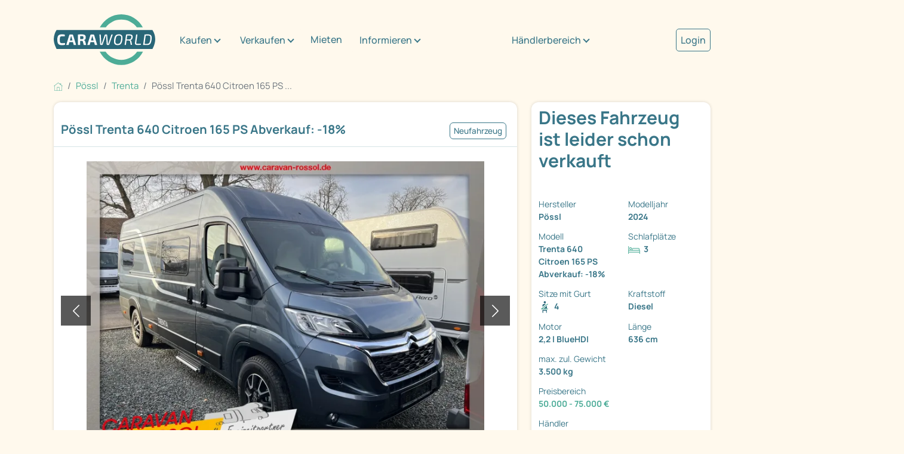

--- FILE ---
content_type: text/html; charset=utf-8
request_url: https://www.caraworld.de/campervans/poessl/d-line/18092966/poessl-d-line-roadcruiser-fahrzeug.html
body_size: 14050
content:
<!DOCTYPE html PUBLIC "XSLT-compat">
<html xmlns:xi="http://www.w3.org/2001/XInclude" xmlns:php="http://php.net/xsl" lang="de">
<!-- n: 13866409 a: 18092966 b: 13975594 g: Lr c: cw_2021_fahrzeug--><head>
<meta http-equiv="Content-Type" content="text/html; charset=utf-8">
<meta charset="utf-8">
<title>Pössl Trenta 640 Citroen 165 PS Abverkauf: -18% als Campervan in Naumburg bei caraworld.de von Caravan Rossol GmbH für 58.900 € zu verkaufen</title>
<meta content="Pössl Trenta 640 Citroen 165 PS Abverkauf: -18% als Campervan in Naumburg bei caraworld.de von Caravan Rossol GmbH für 58.900 € zu verkaufen" property="og:title">
<meta content="Pössl Trenta 640 Citroen 165 PS Abverkauf: -18% als Campervan in Naumburg bei caraworld.de von Caravan Rossol GmbH für 58.900 € zu verkaufen" property="twitter:title">
<meta content="width=device-width, initial-scale=1" name="viewport">
<meta name="description" content="Trenta 640 Wohnmobile von Pössl günstig kaufen auf caraworld.de – der Marktplatz für Pössl Wohnmobile">
<meta name="keywords" content="Pössl Trenta 640 Citroen 165 PS ..., Trenta">
<meta name="google-site-verification" content="VHUA44bczSFAEzXSOCMuWZDUjT9TnaTKmmyW_8HeCWs">
<meta name="google-site-verification" content="zYqPHFj_RFka63ZO4L56nmtAhu_c4qtXX35GpGu51Kg">
<meta name="seobility" content="bb81ee3f6d1348e463020b40f52390d8">
<link rel="shortcut icon" type="image/vnd.microsoft.icon" href="https://cdn.caraworld.com/app/i/cw2021/favicon-32x32.DE1.ico">
<link rel="icon" type="image/ico" href="https://cdn.caraworld.com/app/i/cw2021/favicon-32x32.DE1.ico">
<meta name="robots" content="noindex,follow">
<meta property="og:site_name" content="caraworld">
<meta property="og:title" content="Pössl Trenta 640 Citroen 165 PS Abverkauf: -18% als Campervan in Naumburg bei caraworld.de von Caravan Rossol GmbH für 58.900 € zu verkaufen">
<meta property="og:type" content="website">
<meta property="og:description" content="Eisengrau metallic
ALL-IN-Paket Citroen (Verstärkte Lichtmaschine 220 Ah, DAB
Antenne im Außenspiegel, USB Ladeanschluss,
Geschwindigkeitsregler/begrenzer, Klimaanlage manuell, 2.
Funkschlüssel, ...">
<meta property="og:image" content="https://www.caraworld.de/images/jit/23382865/3/728/img_5227-39732461.webp"><link rel="stylesheet" type="text/css" href="https://cdn.caraworld.com/app/ea/css/cw2021.min.css?1765897183" media="screen, projection" />
<!--s: rawbox-->
<!--u: https://online.mps-gba.de/praeludium/caraworld.html t:praeludium--><script type="text/javascript">GPT_force=true;</script>

    <link rel="dns-prefetch" href="//online.mps-gba.de" />
    <link rel="dns-prefetch" href="//script.ioam.de" />
    <link rel="dns-prefetch" href="//cdns.symplr.de" />
    <link rel="dns-prefetch" href="//cockpit.symplr.de" />
    <link rel="dns-prefetch" href="//fast.nexx360.io" />
    <link rel="dns-prefetch" href="//www.googletagservices.com" />
    <link rel="dns-prefetch" href="//www.google-analytics.com" />
    <link rel="dns-prefetch" href="//hb.adscale.de" />
    <link rel="dns-prefetch" href="//ih.adscale.de" />
    <link rel="dns-prefetch" href="//securepubads.g.doubleclick.net" />
    <link rel="dns-prefetch" href="//pubads.g.doubleclick.net" />
    <link rel="dns-prefetch" href="//googleads.g.doubleclick.net" />
    <link rel="dns-prefetch" href="//pagead2.googlesyndication.com" /> 

    
        <script src="https://online.mps-gba.de/praeludium_src/mso/symplr_prefix.js"></script>
    
    
        <script src="https://online.mps-gba.de/praeludium_src/mso/noCMPaufCW.min.js"></script>
    

    <script src="//online.mps-gba.de/praeludium/caraworld.js?v=2"></script>

    
    

<script type="text/javascript">
function checkWallpaper(){
  if (typeof adtype != 'undefined') {
    if (adtype == 'wallpaper') {
       $('#topAdvertising').attr('style','text-align:right');
    }
    if (adtype == 'expwallpaper') {
       $('#topAdvertising').attr('style','text-align:right;width:1180px;');
       $('#rightAdvertising').attr('style','margin-top:-10px;');
    }

  }
  if (typeof bgcolor != 'undefined') {
    $('body').attr('style','background-color:' + bgcolor);
  }
  if (typeof bgimage != 'undefined' && bgimage != null) {
    // $('body').attr('style','background-url:' + bgimage);
  }
  if (typeof adclick != 'undefined' && adclick != null) {
        var n = 0;
        $("body").mouseover(function () {
            $(this).css("cursor", "pointer");
        });
        $("body > child").mouseover(function () {
           $(this).css("cursor", "default");
        });

    $('body').bind('click', function(e){
       n++;
       if (n == 1 && $(e.target).is('body')){
         window.open(adclick); 
       } else {
         n = 0;
       }
       
       // if (n == 1 && ($(this).parent().is("html") || $(this).is("html"))) {
       //   window.open(adclick);
       // } else {
       //   if ($(this).is("html")) {
       //     n = 0;
       //   }
       // }
     });
  }

}

var sdm_oldonload = window.onload;
if (typeof window.onload != 'function') {
  window.onload = checkWallpaper;
} else {
  window.onload = function () {
  if (sdm_oldonload) {
    sdm_oldonload();
  }
  checkWallpaper();
 }
}
</script>
<!--e: rawbox-->
<!-- SZM VERSION="2.0" -->
<link rel='preload' href='//data-f10a591664.caraworld.de/iomm/latest/manager/base/es6/bundle.js' as='script' id='IOMmBundle' crossorigin>
<link rel='preload' href='//data-f10a591664.caraworld.de/iomm/latest/bootstrap/loader.js' as='script' crossorigin>
<script type='text/javascript' src="//data-f10a591664.caraworld.de/iomm/latest/bootstrap/loader.js" data-cmp-ab="2" crossorigin></script>
<!--/SZM -->
<!-- Start newCMP -->
  <script type="text/javascript" data-cmp-ab="1" src="https://cdn.consentmanager.net/delivery/autoblocking/4cc302115212e.js" data-cmp-host="d.delivery.consentmanager.net" data-cmp-cdn="cdn.consentmanager.net" data-cmp-codesrc="0"></script>
<!-- End newCMP -->
            <!-- Google Tag Manager -->
  <script>(function(w,d,s,l,i){w[l]=w[l]||[];w[l].push({'gtm.start': new Date().getTime(),event:'gtm.js'});var f=d.getElementsByTagName(s)[0], j=d.createElement(s),dl=l!='dataLayer'?'&l='+l:'';j.async=true;j.src='//www.googletagmanager.com/gtm.js?id='+i+dl;f.parentNode.insertBefore(j,f);})(window,document,'script','dataLayer','GTM-P337MNP');
window.dataLayer = window.dataLayer || [];</script>
<!-- End Google Tag Manager --></head>
<body>
<!-- start body tag -->
<script type='text/javascript'>
  IOMm('configure', { st: 'promobil', dn: 'data-f10a591664.caraworld.de', mh:5 });
  IOMm('pageview', { cp: 'caraworld-markt' });
</script><!-- Google Tag Manager -->
<noscript><iframe src="//www.googletagmanager.com/ns.html?id=GTM-P337MNP" height="0" width="0" style="display:none;visibility:hidden"></iframe></noscript>
<!-- End Google Tag Manager -->
<!-- end body tag -->
<div class="cd-max-content-width position-relative cd-wrapper-more-space-bottom-detailansicht-button" role="main" aria-label="Inhaltsbereich">
<div class="container-fluid cd-max-content-width px-0"><div class="row align-items-center">
<div class="col-xl-8"><div class="cd-wrapper-navitext"><nav class="navbar navbar-expand-xl navbar-light"><a class="navbar-brand" href="/" title="Caraworld"><img src="https://cdn.caraworld.com/app/i/cw2021/caraworld-brand.DE1.svg" alt="Caraworld Logo" width="170" height="85"></a><button class="navbar-toggler" type="button" data-bs-toggle="collapse" data-bs-target="#navbarNav" aria-controls="navbarNav" aria-expanded="false" aria-label="Toggle navigation"><span class="navbar-toggler-icon"></span></button><div class="collapse navbar-collapse" id="navbarNav"><ul class="navbar-nav">
<li class="cd-navitext-dropdown-1 cd-wrapper-navibutton-1 es-show dropdown">
<a class="btn btn-secondary dropdown-toggle" href="#" role="button" id="v69711e96b3a5cidm6" data-bs-toggle="dropdown" aria-expanded="false">Kaufen</a><ul class="dropdown-menu cd-shatten" aria-labelledby="v69711e96b3a5cidm6">
<li><a class="dropdown-item" href="/wohnmobile">Wohnmobil kaufen</a></li>
<li><a class="dropdown-item" href="/wohnwagen">Wohnwagen kaufen</a></li>
<li><a class="dropdown-item" href="/haendler">Händlersuche</a></li>
</ul>
</li>
<li class="cd-navitext-dropdown-1 cd-wrapper-navibutton-1 es-show dropdown">
<a class="btn btn-secondary dropdown-toggle" href="#" role="button" id="v69711e96b3a5cidm18" data-bs-toggle="dropdown" aria-expanded="false">Verkaufen</a><ul class="dropdown-menu cd-shatten" aria-labelledby="v69711e96b3a5cidm18">
<li><a class="dropdown-item" href="/verkaufen/privat/wohnmobil">Wohnmobil privat verkaufen</a></li>
<li><a class="dropdown-item" href="/verkaufen/privat/wohnwagen">Wohnwagen privat verkaufen</a></li>
<li><a class="dropdown-item" href="/verkaufen/haendler">Als Händler verkaufen</a></li>
</ul>
</li>
<li class="nav-item"><a class="nav-link" href="/mieten">Mieten</a></li>
<li class="cd-navitext-dropdown-1 cd-wrapper-navibutton-1 es-show dropdown">
<a class="btn btn-secondary dropdown-toggle" href="#" role="button" id="v69711e96b3a5cidm33" data-bs-toggle="dropdown" aria-expanded="false">Informieren</a><ul class="dropdown-menu cd-shatten" aria-labelledby="v69711e96b3a5cidm33">
<li><a class="dropdown-item" href="/informieren/wohnwagen-wohnmobil">Wohnwagen/Wohnmobil</a></li>
<li>
<a class="dropdown-item dropdown-toggle" href="#" role="button">Aufbauarten</a><ul class="dropdown-menu dropdown-submenu cd-shatten">
<li><a class="dropdown-item" href="/aufbauart/uebersicht">Übersicht</a></li>
<li><a class="dropdown-item" href="/aufbauart/alkoven">Alkoven</a></li>
<li><a class="dropdown-item" href="/aufbauart/teilintegriert">Teilintegrierte</a></li>
<li><a class="dropdown-item" href="/aufbauart/integriert">Integrierte</a></li>
</ul>
</li>
<li>
<a class="dropdown-item dropdown-toggle" href="#" role="button">Hersteller</a><ul class="dropdown-menu dropdown-submenu cd-shatten">
<li><a class="dropdown-item" href="/informieren/hersteller/uebersicht">Übersicht</a></li>
<li><a class="dropdown-item" href="/informieren/hersteller/buerstner">Bürstner</a></li>
<li><a class="dropdown-item" href="/informieren/hersteller/niesmann&amp;bischoff">Niesmann&amp;Bischoff</a></li>
<li><a class="dropdown-item" href="/informieren/hersteller/LMC">LMC</a></li>
<li><a class="dropdown-item" href="/informieren/hersteller/carado">Carado</a></li>
<li><a class="dropdown-item" href="/informieren/hersteller/carthago">Carthago</a></li>
<li><a class="dropdown-item" href="/informieren/hersteller/dethleffs">Dethleffs</a></li>
<li><a class="dropdown-item" href="/informieren/hersteller/euramobil">Eura Mobil</a></li>
<li><a class="dropdown-item" href="/informieren/hersteller/fendt">Fendt</a></li>
<li><a class="dropdown-item" href="/informieren/hersteller/hobby">Hobby</a></li>
<li><a class="dropdown-item" href="/informieren/hersteller/hymer">Hymer</a></li>
<li><a class="dropdown-item" href="/informieren/hersteller/knaus">Knaus</a></li>
<li><a class="dropdown-item" href="/informieren/hersteller/sunlight">Sunlight</a></li>
<li><a class="dropdown-item" href="/informieren/hersteller/weinsberg">Weinsberg</a></li>
</ul>
</li>
<li><a class="dropdown-item" href="/informieren/360-grad-virtuelle-touren">360°/virtuelle Touren</a></li>
<li><a class="dropdown-item" href="/informieren/stadt-land-camping">Stadt, Land &amp; Camping</a></li>
<li><a class="dropdown-item" href="/informieren/versichern">Versichern</a></li>
<li><a class="dropdown-item" href="/informieren/finanzieren">Finanzieren</a></li>
</ul>
</li>
<li class="cd-navitext-dropdown-1 cd-wrapper-navibutton-1 dropdown">
<a class="btn btn-secondary dropdown-toggle" href="#" role="button" id="v69711e96b3a5cidm111" data-bs-toggle="dropdown" aria-expanded="false">Händlerbereich</a><ul class="dropdown-menu" aria-labelledby="v69711e96b3a5cidm111">
<li><a class="dropdown-item" href="https://login.primeo360.com" target="_blank">Händler Login</a></li>
<li><a class="dropdown-item" href="https://www.primeo360.de/" target="_blank">Händlerinfo</a></li>
</ul>
</li>
<li class="cd-navitext-dropdown-2 dropdown"><a style="font-size: 1.067em;  color: #397688; font-weight: 500;" href="/mein-caraworld/login">Login</a></li>
</ul></div></nav></div></div>
<div class="col-xl-2 d-none d-xl-block"><div class="cd-wrapper-navibutton-1"><div class="dropdown">
<a class="btn btn-secondary dropdown-toggle" href="#" role="button" id="v69711e96b3a5cidm111" data-bs-toggle="dropdown" aria-expanded="false">Händlerbereich</a><ul class="dropdown-menu cd-schatten" aria-labelledby="v69711e96b3a5cidm111">
<li><a class="dropdown-item" href="https://login.primeo360.com" target="_blank">Händler Login</a></li>
<li><a class="dropdown-item" href="https://www.primeo360.de/" target="_blank">Händlerinfo</a></li>
</ul>
</div></div></div>
<div class="col-xl-2 d-none d-xl-block"><div class="cd-wrapper-navibutton-2"><a style="font-size: 1.067em;  color: #397688;  font-weight: 500; border: 1px solid #397688; padding: 7px; border-radius: 5px;" href="/mein-caraworld/login">Login</a></div></div>
</div></div>
<div class="cd-max-content-width"><nav aria-label="breadcrumb Navigation"><ol class="breadcrumb" itemscope="itemscope" itemtype="https://schema.org/BreadcrumbList">
<li class="breadcrumb-item" itemprop="itemListElement" itemscope="itemscope=" itemtype="https://schema.org/ListItem">
<a href="/" itemscope="itemscope" itemtype="https://schema.org/WebPage" itemprop="item" itemid="https://www.caraworld.de"><img src="https://cdn.caraworld.com/app/i/cw2021/home.svg" width="15" height="15" alt="Symbol Startseite"></a><meta itemprop="position" content="1">
<meta itemprop="name" content="Startseite">
</li>
<li class="breadcrumb-item" itemprop="itemListElement" itemscope="itemscope" itemtype="https://schema.org/ListItem">
<a href="/wohnmobile/poessl" itemscope="itemscope" itemtype="https://schema.org/WebPage" itemprop="item" itemid="https://www.caraworld.de/wohnmobile/poessl"><span itemprop="name">Pössl</span></a><meta itemprop="position" content="2">
</li>
<li class="breadcrumb-item" itemprop="itemListElement" itemscope="itemscope" itemtype="https://schema.org/ListItem">
<a href="/wohnmobile/poessl/trenta" itemscope="itemscope" itemtype="https://schema.org/WebPage" itemprop="item" itemid="https://www.caraworld.de/wohnmobile/poessl/trenta"><span itemprop="name">Trenta</span></a><meta itemprop="position" content="3">
</li>
<li class="breadcrumb-item active" itemprop="itemListElement" itemscope="itemscope" itemtype="https://schema.org/ListItem" aria-current="page">
<span itemprop="name">Pössl Trenta 640 Citroen 165 PS ...</span><meta itemprop="position" content="4">
</li>
</ol></nav></div>
<div class="cd-max-content-width"><div class="container-fluid px-0"><div class="row">
<div class="col-lg-9 cd-responsive-to-fix-width-sidebar order-lg-1 order-2">
<!--s: vehicle-detail-->
<div itemscope="itemscope" itemtype="https://schema.org/Car">
<!--s: pic-pane-->
<div class="cd-outerspace-bottom-areal cd-background-bright cd-border-radius cd-schatten" aria-label="Abschnitt Bilder">
<div class="container-fluid cd-outerspace-bottom-standard cd-border-bottom">
<div class="row"><div class="col-12 p-2"><a href="javascript:%7B%7D" data-command="clickLocationLstorage" data-param='{"cache_key":"fzglist_url","anchor":"cw-18092966"}' class=" ajaxify">&#171; zurück zur Fahrzeugliste</a></div></div>
<div class="row align-items-center cd-individual-groesse">
<div class="col-md-8 px-0"><div class="cd-wrapper-detailansicht-headerpics-titel cd-innerspace-small cd-innerspace-title cd-outerspace-title">
<h1 itemprop="name">Pössl Trenta 640 Citroen 165 PS Abverkauf: -18%</h1>
<!--Nebelscheinwerfer, Lederlenkrad, Alufelgen, Heckgarage, Klimaanlage , Tagfahrlicht, Markise, Tempomat, Klimaautomatik, TV, Rahmenfenster, ESP, Gasumschaltanlage automatisch, Isofix, Lichtsensor-->
</div></div>
<div class="col-md-4 px-0"><div class="cd-wrapper-detailansicht-headerpics-mini-buttons cd-innerspace-small"><div class="cd-mini-button-neutral">Neufahrzeug</div></div></div>
</div>
</div>
<!--s: actionlinks-->
<!--e: actionlinks-->
<!--s: badges-->
<!--e: badges-->
<!--s: slider-->
<div class="container-fluid cd-outerspace-bottom-standard"><div class="row"><div class="col-12"><div class="cd-wrapper-detailansicht-image">
<div class="cd-image-navi"><div class="cd-image-navi-zaehler" id="cw69711e96bb529">1/22</div></div>
<div class="carousel slide ajaxify" data-bs-ride="carousel" data-command="cwCarousel" data-param='{"cnt_id":"cw69711e96bb529","cnt":22}' id="cw69711e96b464a" role="group" aria-roledescription="carousel" aria-label="Bilderslider">
<div class="carousel-inner">
<div class="carousel-item active"><a href="/wohnmobile/poessl/trenta/18092966/poessl-trenta-640-citroen-165-ps-abverkauf-18.bilder.html"><img src="/images/jit/23382865/3/728/img_5227-39732461.webp" class="d-block w-100" alt="Fahrzeugbild Pössl Trenta 640 Citroen 165 PS Abverkauf: -18% #1" itemprop="image"></a></div>
<div class="carousel-item "><a href="/wohnmobile/poessl/trenta/18092966/poessl-trenta-640-citroen-165-ps-abverkauf-18.bilder.html"><img src="/images/jit/22997129/3/728/bild.webp" class="d-block w-100" alt="Fahrzeugbild Pössl Trenta 640 Citroen 165 PS Abverkauf: -18% #2" itemprop="image"></a></div>
<div class="carousel-item "><a href="/wohnmobile/poessl/trenta/18092966/poessl-trenta-640-citroen-165-ps-abverkauf-18.bilder.html"><img src="/images/jit/22997109/3/728/bild.webp" class="d-block w-100" alt="Fahrzeugbild Pössl Trenta 640 Citroen 165 PS Abverkauf: -18% #3" itemprop="image"></a></div>
<div class="carousel-item "><a href="/wohnmobile/poessl/trenta/18092966/poessl-trenta-640-citroen-165-ps-abverkauf-18.bilder.html"><img src="/images/jit/22997110/3/728/bild.webp" class="d-block w-100" alt="Fahrzeugbild Pössl Trenta 640 Citroen 165 PS Abverkauf: -18% #4" itemprop="image"></a></div>
<div class="carousel-item "><a href="/wohnmobile/poessl/trenta/18092966/poessl-trenta-640-citroen-165-ps-abverkauf-18.bilder.html"><img src="/images/jit/22997111/3/728/bild.webp" class="d-block w-100" alt="Fahrzeugbild Pössl Trenta 640 Citroen 165 PS Abverkauf: -18% #5" itemprop="image"></a></div>
<div class="carousel-item "><a href="/wohnmobile/poessl/trenta/18092966/poessl-trenta-640-citroen-165-ps-abverkauf-18.bilder.html"><img src="/images/jit/22997112/3/728/bild.webp" class="d-block w-100" alt="Fahrzeugbild Pössl Trenta 640 Citroen 165 PS Abverkauf: -18% #6" itemprop="image"></a></div>
<div class="carousel-item "><a href="/wohnmobile/poessl/trenta/18092966/poessl-trenta-640-citroen-165-ps-abverkauf-18.bilder.html"><img src="/images/jit/22997113/3/728/bild.webp" class="d-block w-100" alt="Fahrzeugbild Pössl Trenta 640 Citroen 165 PS Abverkauf: -18% #7" itemprop="image"></a></div>
<div class="carousel-item "><a href="/wohnmobile/poessl/trenta/18092966/poessl-trenta-640-citroen-165-ps-abverkauf-18.bilder.html"><img src="/images/jit/22997114/3/728/bild.webp" class="d-block w-100" alt="Fahrzeugbild Pössl Trenta 640 Citroen 165 PS Abverkauf: -18% #8" itemprop="image"></a></div>
<div class="carousel-item "><a href="/wohnmobile/poessl/trenta/18092966/poessl-trenta-640-citroen-165-ps-abverkauf-18.bilder.html"><img src="/images/jit/22997115/3/728/bild.webp" class="d-block w-100" alt="Fahrzeugbild Pössl Trenta 640 Citroen 165 PS Abverkauf: -18% #9" itemprop="image"></a></div>
<div class="carousel-item "><a href="/wohnmobile/poessl/trenta/18092966/poessl-trenta-640-citroen-165-ps-abverkauf-18.bilder.html"><img src="/images/jit/22997116/3/728/bild.webp" class="d-block w-100" alt="Fahrzeugbild Pössl Trenta 640 Citroen 165 PS Abverkauf: -18% #10" itemprop="image"></a></div>
<div class="carousel-item "><a href="/wohnmobile/poessl/trenta/18092966/poessl-trenta-640-citroen-165-ps-abverkauf-18.bilder.html"><img src="/images/jit/22997117/3/728/bild.webp" class="d-block w-100" alt="Fahrzeugbild Pössl Trenta 640 Citroen 165 PS Abverkauf: -18% #11" itemprop="image"></a></div>
<div class="carousel-item "><a href="/wohnmobile/poessl/trenta/18092966/poessl-trenta-640-citroen-165-ps-abverkauf-18.bilder.html"><img src="/images/jit/22997118/3/728/bild.webp" class="d-block w-100" alt="Fahrzeugbild Pössl Trenta 640 Citroen 165 PS Abverkauf: -18% #12" itemprop="image"></a></div>
<div class="carousel-item "><a href="/wohnmobile/poessl/trenta/18092966/poessl-trenta-640-citroen-165-ps-abverkauf-18.bilder.html"><img src="/images/jit/22997119/3/728/bild.webp" class="d-block w-100" alt="Fahrzeugbild Pössl Trenta 640 Citroen 165 PS Abverkauf: -18% #13" itemprop="image"></a></div>
<div class="carousel-item "><a href="/wohnmobile/poessl/trenta/18092966/poessl-trenta-640-citroen-165-ps-abverkauf-18.bilder.html"><img src="/images/jit/22997120/3/728/bild.webp" class="d-block w-100" alt="Fahrzeugbild Pössl Trenta 640 Citroen 165 PS Abverkauf: -18% #14" itemprop="image"></a></div>
<div class="carousel-item "><a href="/wohnmobile/poessl/trenta/18092966/poessl-trenta-640-citroen-165-ps-abverkauf-18.bilder.html"><img src="/images/jit/22997121/3/728/bild.webp" class="d-block w-100" alt="Fahrzeugbild Pössl Trenta 640 Citroen 165 PS Abverkauf: -18% #15" itemprop="image"></a></div>
<div class="carousel-item "><a href="/wohnmobile/poessl/trenta/18092966/poessl-trenta-640-citroen-165-ps-abverkauf-18.bilder.html"><img src="/images/jit/22997122/3/728/bild.webp" class="d-block w-100" alt="Fahrzeugbild Pössl Trenta 640 Citroen 165 PS Abverkauf: -18% #16" itemprop="image"></a></div>
<div class="carousel-item "><a href="/wohnmobile/poessl/trenta/18092966/poessl-trenta-640-citroen-165-ps-abverkauf-18.bilder.html"><img src="/images/jit/22997123/3/728/bild.webp" class="d-block w-100" alt="Fahrzeugbild Pössl Trenta 640 Citroen 165 PS Abverkauf: -18% #17" itemprop="image"></a></div>
<div class="carousel-item "><a href="/wohnmobile/poessl/trenta/18092966/poessl-trenta-640-citroen-165-ps-abverkauf-18.bilder.html"><img src="/images/jit/22997124/3/728/bild.webp" class="d-block w-100" alt="Fahrzeugbild Pössl Trenta 640 Citroen 165 PS Abverkauf: -18% #18" itemprop="image"></a></div>
<div class="carousel-item "><a href="/wohnmobile/poessl/trenta/18092966/poessl-trenta-640-citroen-165-ps-abverkauf-18.bilder.html"><img src="/images/jit/22997125/3/728/bild.webp" class="d-block w-100" alt="Fahrzeugbild Pössl Trenta 640 Citroen 165 PS Abverkauf: -18% #19" itemprop="image"></a></div>
<div class="carousel-item "><a href="/wohnmobile/poessl/trenta/18092966/poessl-trenta-640-citroen-165-ps-abverkauf-18.bilder.html"><img src="/images/jit/22997126/3/728/bild.webp" class="d-block w-100" alt="Fahrzeugbild Pössl Trenta 640 Citroen 165 PS Abverkauf: -18% #20" itemprop="image"></a></div>
<div class="carousel-item "><a href="/wohnmobile/poessl/trenta/18092966/poessl-trenta-640-citroen-165-ps-abverkauf-18.bilder.html"><img src="/images/jit/22997127/3/728/bild.webp" class="d-block w-100" alt="Fahrzeugbild Pössl Trenta 640 Citroen 165 PS Abverkauf: -18% #21" itemprop="image"></a></div>
<div class="carousel-item "><a href="/wohnmobile/poessl/trenta/18092966/poessl-trenta-640-citroen-165-ps-abverkauf-18.bilder.html"><img src="/images/jit/22997128/3/728/bild.webp" class="d-block w-100" alt="Fahrzeugbild Pössl Trenta 640 Citroen 165 PS Abverkauf: -18% #22" itemprop="image"></a></div>
</div>
<button class="carousel-control-prev" type="button" data-bs-target="#cw69711e96b464a" data-bs-slide="prev"><span class="carousel-control-prev-icon" role="button" aria-label="ein Bild zurück"></span><span class="visually-hidden">zurück</span></button><button class="carousel-control-next" type="button" data-bs-target="#cw69711e96b464a" data-bs-slide="next" role="button" aria-label="ein Bild weiter"><span class="carousel-control-next-icon" aria-hidden="true"></span><span class="visually-hidden">weiter</span></button>
</div>
</div></div></div></div>
<div class="container-fluid"><div class="row">
<div class="col-sm-4"><a href="#" title="" data-bs-target="#cw69711e96b464a" class="ajaxify" data-command="cwCarouselJump" data-position="1"><div class="cd-wrapper-detailansicht-image-thumbnail cd-outerspace-bottom-standard"><div class="detailansicht-image-thumbnail-bild"><img src="/images/jit/23382865/3/220/img_5227-39732461.webp" alt="Fahrzeugbild Pössl Trenta 640 Citroen 165 PS Abverkauf: -18% #1"></div></div></a></div>
<div class="col-sm-4"><a href="#" title="" data-bs-target="#cw69711e96b464a" class="ajaxify" data-command="cwCarouselJump" data-position="2"><div class="cd-wrapper-detailansicht-image-thumbnail cd-outerspace-bottom-standard"><div class="detailansicht-image-thumbnail-bild"><img src="/images/jit/22997129/3/220/bild.webp" alt="Fahrzeugbild Pössl Trenta 640 Citroen 165 PS Abverkauf: -18% #2"></div></div></a></div>
<div class="col-sm-4"><a href="/wohnmobile/poessl/trenta/18092966/poessl-trenta-640-citroen-165-ps-abverkauf-18.bilder.html" title="" data-bs-target="#cw69711e96b464a"><div class="cd-wrapper-detailansicht-image-thumbnail cd-outerspace-bottom-standard">
<div class="detailansicht-image-thumbnail-weiter"><div class="detailansicht-image-thumbnail-weiter-text">+22 Bilder</div></div>
<div class="detailansicht-image-thumbnail-bild"><img src="/images/jit/22997109/3/220/bild.webp" alt="Fahrzeugbild Pössl Trenta 640 Citroen 165 PS Abverkauf: -18% #3"></div>
</div></a></div>
</div></div>
<!--e: slider-->
</div>
<!--e: pic-pane-->
<!--s: rdf-->
<meta itemprop="brand" content="Pössl">
<meta itemprop="model" content="Trenta 640">
<meta itemprop="itemCondition" content="https://schema.org/NewCondition">
<meta itemprop="vehicleModelDate" content="2023">
<meta itemprop="modelDate" content="2024">
<meta itemprop="color" content="grau">
<meta itemprop="vehicleTransmission" content="Schaltgetriebe">
<meta itemprop="weightTotal" content="3500">
<!--e: rdf-->
<!--s: sidebar-box-mobile-->
<!--e: sidebar-box-mobile-->
<!--s: search-panel-->
<div class="cd-outerspace-bottom-areal cd-background-bright cd-border-radius cd-schatten" aria-label="Abschnitt Fahrzeugdaten / technische Details"><div class="accordion"><div class="accordion-item">
<h2 class="accordion-header"><button class="accordion-button" type="button" aria-expanded="true" aria-controls="v69711e96b3a5cidm202" data-bs-toggle="collapse" data-bs-target="#v69711e96b3a5cidm202">Fahrzeugdaten / technische Details</button></h2>
<div id="v69711e96b3a5cidm202" class="accordion-collapse collapse show" aria-labelledby="v69711e96b3a5cidm202"><div class="accordion-body-standard">
<!--s: 2-color-->
<div class="container-fluid px-2"><div class="row">
<div class="col-xl-6"><div class="cd-innerspace-standard"><div class="row">
<div class="col-6 fw-bold" role="term">Fahrzeugzustand</div>
<div class="col-6" role="definition"><a href="/wohnmobile/fahrzeugzustand/neufahrzeug" title="andere Neufahrzeuge Wohnmobile" class="gtm-used-unused" tabindex="-1">Neufahrzeug</a></div>
<div class="col-6 fw-bold" role="term">Fahrzeugtyp</div>
<div class="col-6" role="definition"><a title="andere Wohnmobile auf caraworld" href="/wohnmobile" class="gtm-fzgtype" tabindex="-1">Wohnmobile</a></div>
<div class="col-6 fw-bold" role="term">Hersteller</div>
<div class="col-6" role="definition">Pössl</div>
<div class="col-6 fw-bold" role="term">Modell</div>
<div class="col-6" role="definition">Trenta 640 Citroen 165 PS Abverkauf: -18%</div>
<div class="col-6 fw-bold" role="term">Modelljahr</div>
<div class="col-6" role="definition"><a href="/wohnmobile/poessl/modelljahr/20240000" tabindex="-1" title="104 andere Wohnmobile von Pössl aus 2024" class="gtm_modelyear">2024</a></div>
<div class="col-6 fw-bold" role="term">Interne ID</div>
<div class="col-6" role="definition">PO-00054</div>
<div class="col-6 fw-bold" role="term">Anzahl der Achsen</div>
<div class="col-6" role="definition">2</div>
<div class="col-6 fw-bold" role="term">Leistung</div>
<div class="col-6" role="definition">121 kW/165 PS</div>
<div class="col-6 fw-bold" role="term">Basisfahrzeug</div>
<div class="col-6" role="definition">Citroen Jumper</div>
<div class="col-6 fw-bold" role="term">Motorisierung</div>
<div class="col-6" role="definition">2,2 l BlueHDI</div>
<div class="col-6 fw-bold" role="term">Kraftstoff</div>
<div class="col-6" role="definition" itemprop="fuelType">Diesel</div>
<div class="col-6 fw-bold" role="term">Schadstoffnorm</div>
<div class="col-6" role="definition">Euro 6d-Temp</div>
<div class="col-6 fw-bold" role="term">Umweltplakette</div>
<div class="col-6" role="definition">grün</div>
<div class="col-6 fw-bold" role="term">Getriebe</div>
<div class="col-6" role="definition">Schaltgetriebe</div>
<div class="col-6 fw-bold" role="term">Antriebsart</div>
<div class="col-6" role="definition">Frontantrieb</div>
<div class="col-6 fw-bold" role="term">Schlafplätze</div>
<div class="col-6" role="definition">3</div>
<div class="col-6 fw-bold" role="term">Gesamtlänge</div>
<div class="col-6" role="definition">636 cm</div>
<div class="col-6 fw-bold" role="term">Gesamtbreite</div>
<div class="col-6" role="definition">205 cm</div>
<div class="col-6 fw-bold" role="term">Gesamthöhe</div>
<div class="col-6" role="definition">258 cm</div>
<div class="col-6 fw-bold" role="term">Innenhöhe</div>
<div class="col-6" role="definition">190 cm</div>
</div></div></div>
<div class="col-xl-6 cd-background-dunkel cd-text-bright"><div class="cd-innerspace-standard"><div class="row">
<div class="col-6 fw-bold" role="term">Aufbauart</div>
<div class="col-6" role="definition">Campervan</div>
<div class="col-6 fw-bold" role="term">techn. zul. Gesamtmasse</div>
<div class="col-6" role="definition">3.500 kg</div>
<div class="col-6 fw-bold" role="term">Zuladung</div>
<div class="col-6" role="definition">458 kg</div>
<div class="col-6 fw-bold" role="term">Anhängerlast (gebremst)</div>
<div class="col-6" role="definition">2.500 kg</div>
<div class="col-6 fw-bold" role="term">Anhängerlast (ungebremst)</div>
<div class="col-6" role="definition">750 kg</div>
<div class="col-6 fw-bold" role="term">Infrastruktur</div>
<div class="col-6" role="definition">Toilette</div>
<div class="col-6 fw-bold" role="term">Sitzgruppe</div>
<div class="col-6" role="definition">Seitensitzgruppe</div>
<div class="col-6 fw-bold" role="term">Betten</div>
<div class="col-6" role="definition">Einzelbett</div>
<div class="col-6 fw-bold" role="term">Liegeflächen</div>
<div class="col-6" role="definition">190 / 177x190 Einzelbett</div>
<div class="col-6 fw-bold" role="term">Radstand</div>
<div class="col-6" role="definition">404 cm</div>
<div class="col-6 fw-bold" role="term">Polster</div>
<div class="col-6" role="definition">Pacco</div>
<div class="col-6 fw-bold" role="term">Heizung</div>
<div class="col-6" role="definition">Truma Combi 6E</div>
<div class="col-6 fw-bold" role="term">Kühlschrankvolumen</div>
<div class="col-6" role="definition">100 l</div>
<div class="col-6 fw-bold" role="term">Gefriervolumen</div>
<div class="col-6" role="definition">8 l</div>
<div class="col-6 fw-bold" role="term">Wasservorrat</div>
<div class="col-6" role="definition">100 l</div>
<div class="col-6 fw-bold" role="term">Abwassertankvolumen</div>
<div class="col-6" role="definition">92 l</div>
<div class="col-6 fw-bold" role="term">Batteriekapazität</div>
<div class="col-6" role="definition">95 Ah</div>
<div class="col-6 fw-bold" role="term">Ladegerät</div>
<div class="col-6" role="definition">18</div>
<div class="col-6 fw-bold" role="term">Steckdosen 230V</div>
<div class="col-6" role="definition">2</div>
</div></div></div>
</div></div>
<!--e: 2-color-->
</div></div>
</div></div></div>
<!--e: search-panel-->
<!--s: cw_rel_boxen_inner2-->
<!--s: rawbox-->
<div class="es-ads-wrapper-content cd-outerspace-bottom-areal">
<!--u: https://online.mps-gba.de/Adtags/mobile/caraworld.de/Detail/topmobile2.html t:topmobile2-->
    
        <div id="caraworld.de_Topmobile_2"></div>
    <script>
        
        
        (function () {
            if (typeof window.loadApgc === "undefined") {
                throw new Error("Praelude is missing!");
            }

            
            
            window.loadApgc(SDM_defsite, SDM_defzone, "6797b27ea585f800084892b5");

            if (window.apgc.use === 0) {
                var dataLayer;"MPS_isMob"in window&&MPS_isMob?(console.log("%c MPS %c AdProxy %c MSO Mandant adTag: topmobile2 placed in DIV caraworld.de_Topmobile_2","color: white; background: dimgray; font-weight: bold","color: red; background: lightgrey","color: black"),document.getElementById("caraworld.de_Topmobile_2").setAttribute("data-mps_adname","topmobile2"),window.MPS_specialAUs&&window.MPS_specialAUs.includes(window.SDM_defzone.toLowerCase())&&document.getElementById("caraworld.de_Topmobile_2").setAttribute("id","caraworld.de_Topmobile_2/rotationsfrei"),(dataLayer=window.dataLayer||[]).push({adUnit:"caraworld.de_Topmobile_2",tagname:"topmobile2"}),dataLayer.push({adUnit:"caraworld.de_Topmobile_2/rotationsfrei",tagname:"topmobile2"}),window.MPS_consecSlot||(MPS_consecSlot=!0,window.SDM_defzone=window.SDM_defzone||"detail",MPS_replacetargeting("mps_zone",SDM_defzone),window.MPS_specialAUs&&window.MPS_specialAUs.includes(window.SDM_defzone.toLowerCase())&&MPS_replacetargeting("mps_rotationsfrei","true"))):document.getElementById("caraworld.de_Topmobile_2").setAttribute("id","SILENCED_caraworld.de_Topmobile_2");
            } else if (window.apgc.use === 1) {
                var dataLayer;"MPS_isMob"in window&&MPS_isMob?(console.log("%c MPS %c AdProxy %c MSO Mandant adTag: topmobile2 placed in DIV caraworld.de_Topmobile_2","color: white; background: dimgray; font-weight: bold","color: red; background: lightgrey","color: black"),document.getElementById("caraworld.de_Topmobile_2").setAttribute("data-mps_adname","topmobile2"),window.MPS_specialAUs&&window.MPS_specialAUs.includes(window.SDM_defzone.toLowerCase())&&document.getElementById("caraworld.de_Topmobile_2").setAttribute("id","caraworld.de_Topmobile_2/rotationsfrei"),(dataLayer=window.dataLayer||[]).push({adUnit:"caraworld.de_Topmobile_2",tagname:"topmobile2"}),dataLayer.push({adUnit:"caraworld.de_Topmobile_2/rotationsfrei",tagname:"topmobile2"}),window.MPS_consecSlot||(MPS_consecSlot=!0,window.SDM_defzone=window.SDM_defzone||"detail",MPS_replacetargeting("mps_zone",SDM_defzone),window.MPS_specialAUs&&window.MPS_specialAUs.includes(window.SDM_defzone.toLowerCase())&&MPS_replacetargeting("mps_rotationsfrei","true"))):document.getElementById("caraworld.de_Topmobile_2").setAttribute("id","SILENCED_caraworld.de_Topmobile_2");
            }
            
        })()
        
        
    </script>
    
</div>
<!--e: rawbox-->
<!--e: cw_rel_boxen_inner2-->
<!--s: search-panel-->
<div class="cd-outerspace-bottom-areal cd-background-bright cd-border-radius cd-schatten" aria-label="Abschnitt Ausstattungen"><div class="accordion"><div class="accordion-item">
<h2 class="accordion-header"><button class="accordion-button" type="button" aria-expanded="true" aria-controls="v69711e96b3a5cidm288" data-bs-toggle="collapse" data-bs-target="#v69711e96b3a5cidm288">Ausstattungen</button></h2>
<div id="v69711e96b3a5cidm288" class="accordion-collapse collapse show" aria-labelledby="v69711e96b3a5cidm288"><div class="accordion-body-standard"><div class="container-fluid cd-outerspace-top-standard cd-outerspace-bottom-standard"><div class="row ajaxify" data-command="cwMasonry">
<div class="col-sm-4 es-masonry-item">
<h3>Fahrgestell</h3>
<ul>
<li>Multifunktionslenkrad</li>
<li>Lederlenkrad</li>
<li>Zentralverriegelung</li>
<li>ABS</li>
<li>ESP</li>
<li>Rußpartikelfilter</li>
<li>Regensensor</li>
<li>Servolenkung</li>
<li>Tempomat</li>
</ul>
</div>
<div class="col-sm-4 es-masonry-item">
<h3>Heizung/Klima</h3>
<ul><li>Klimaautomatik</li></ul>
</div>
<div class="col-sm-4 es-masonry-item">
<h3>Küche</h3>
<ul><li>Kompressor-Kühlschrank</li></ul>
</div>
<div class="col-sm-4 es-masonry-item">
<h3>Sanitär</h3>
<ul><li>WC</li></ul>
</div>
<div class="col-sm-4 es-masonry-item">
<h3>Elektro</h3>
<ul><li>Lichtsensor</li></ul>
</div>
</div></div></div></div>
</div></div></div>
<!--e: search-panel-->
<!--s: search-panel-->
<div class="cd-outerspace-bottom-areal cd-background-bright cd-border-radius cd-schatten" aria-label="Abschnitt Beschreibung"><div class="accordion"><div class="accordion-item">
<h2 class="accordion-header"><button class="accordion-button" type="button" aria-expanded="true" aria-controls="v69711e96b3a5cidm340" data-bs-toggle="collapse" data-bs-target="#v69711e96b3a5cidm340">Beschreibung</button></h2>
<div id="v69711e96b3a5cidm340" class="accordion-collapse collapse show" aria-labelledby="v69711e96b3a5cidm340"><div class="accordion-body-standard"><div class="container-fluid cd-outerspace-top-standard cd-outerspace-bottom-standard"><div class="row"><div class="col-12" itemprop="description"><ul>
<li>Eisengrau metallic</li>
<li>ALL-IN-Paket Citroen (Verstärkte Lichtmaschine 220 Ah, DAB
Antenne im Außenspiegel, USB Ladeanschluss,
Geschwindigkeitsregler/begrenzer, Klimaanlage manuell, 2.
Funkschlüssel, Ladebooster, Faltverdunkelung Fahrerhaus,
Lederlenkrad, Nebelscheinwerfer, Regen- und Lichtsensoren,
Bedientasten für Radio am Lenkrad, LED Tagfahrlicht, Captain Chair
drehbar, Außenspiegel elektr. verstell- und beheizbar, 90
Liter-Tank, Beifahrerairbag, Getränkehalterung + Halterung für
Smartphone/Tablet, Instrumententafel mit Chromringen,
Radiovorbereitung mit Lautsprechern (DAB), Armaturenbrett mit
Alu-Applikationen)</li>
<li>Alufelgen "Light" 16 Zoll</li>
<li>Klimaautomatik</li>
<li>Reifendrucksensoren</li>
<li>Stoßfänger vorne lackiert Eisengrau metallic</li>
<li>Traction+</li>
<li>Unterfahrschutz</li>
<li>Bettverbreiterung für Sitzgruppe inkl. Alternativtisch</li>
<li>Isofix-Kindersitzbefestigung</li>
<li>Elektropaket für Aufbau (USB/230V-Steckdosen)</li>
<li>Elektropaket II (USB-Steckdose, Heck-Stauraum-Beleuchtung)</li>
<li>Steckdose 12V in Heckgarage</li>
<li>Truma Bedienteil CP Plus</li>
<li>Truma Heizung Combi 6E (Gas/Elektro)</li>
<li>Gas - Duo Control CS</li>
<li>Abwassertank isoliert</li>
<li>Fenster - Hecktürfenster</li>
<li>Fenster - Rahmenfenster</li>
<li>Automatischer Garantiestart: 04/2025</li>
</ul>
<hr/><p><font style="color: rgb(255, 255, 255); font-family: tahoma, arial, helvetica, sans-serif; font-size: 12px;" face="tahoma, arial, helvetica, sans-serif" color="#ffffff"><span style="font-size: 12px;">ständige Großauswahl an neue</span></font><strong><font face="tahoma, arial, helvetica, sans-serif" color="#ffffff"><span style="font-size: 12px;"> Dethleffs, Sunlight, Pössl, Hymercar und Roadcar </span></font></strong><font style="color: rgb(255, 255, 255); font-family: tahoma, arial, helvetica, sans-serif; font-size: 12px;" face="tahoma, arial, helvetica, sans-serif" color="#ffffff"><span style="font-size: 12px;">Reisemobilen</span></font><font style="color: rgb(255, 255, 255); font-family: tahoma, arial, helvetica, sans-serif; font-size: 12px;" face="tahoma, arial, helvetica, sans-serif" color="#ffffff"><span style="font-size: 12px;">.</span></font><br><font style="color: rgb(255, 255, 255); font-family: tahoma, arial, helvetica, sans-serif; font-size: 12px;" face="tahoma, arial, helvetica, sans-serif" color="#ffffff"><span style="font-size: 12px;">
Wir dfsdfsbieten verschiedene Sonderpakete zu Sonderpreisen beim Kauf eines&nbsp;Lagerwagens!</span></font><br><font style="color: rgb(255, 255, 255); font-family: tahoma, arial, helvetica, sans-serif; font-size: 12px;" face="tahoma, arial, helvetica, sans-serif" color="#ffffff"><span style="font-size: 12px;">
weiterhin sehr interessante Angebot bei&nbsp;Jahres und Vorführwagen mit teilweise </span></font><strong style="color: rgb(255, 255, 255); font-family: tahoma, arial, helvetica, sans-serif; font-size: 12px;">25 % Nachlass</strong></p></div></div></div></div></div>
</div></div></div>
<!--e: search-panel-->
<!--s: search-panel-->
<div class="cd-outerspace-bottom-areal cd-background-bright cd-border-radius cd-schatten" aria-label="Abschnitt Anbieter"><div class="accordion"><div class="accordion-item">
<h2 class="accordion-header"><button class="accordion-button" type="button" aria-expanded="true" aria-controls="v69711e96b3a5cidm343" data-bs-toggle="collapse" data-bs-target="#v69711e96b3a5cidm343">Anbieter</button></h2>
<div id="v69711e96b3a5cidm343" class="accordion-collapse collapse show" aria-labelledby="v69711e96b3a5cidm343"><div class="accordion-body-standard">
<!--s: contactform-wrapper-->
<div class="container-fluid cd-outerspace-top-standard cd-outerspace-bottom-standard"><div class="row">
<div class="col-xxl-4"><div class="row">
<div class="col-xxl-12 col-3"><div class="cd-outerspace-bottom-standard"><img src="/images/jit/1482994/5/250/150/rossol_logo_4c.webp" alt="Händlerlogo Caravan Rossol GmbH"></div></div>
<div class="col-xxl-12 col-9"><div class="cd-outerspace-bottom-standard" itemprop="offers" itemscope="itemscope" itemtype="https://schema.org/Offer">
<div itemprop="seller" itemscope="itemscope" itemtype="https://schema.org/Organization">
<h3 itemprop="legalName">Caravan Rossol GmbH</h3>
<p itemprop="address" itemscope="itemscope" itemtype="https://schema.org/PostalAddress"><span itemprop="streetAddress">Kroppentalstraße 1</span><br><span itemprop="addressLocality">06618 Naumburg</span></p>
</div>
<h4>Ansprechpartner</h4>
<p itemprop="seller" itemscope="itemscope" itemtype="https://schema.org/Person"><span itemprop="name">Verkaufsteam Rossol</span><br>
                      Tel.:
                      <a href="#" class="ajaxify" data-command="onClickTel" data-href="tel:+4934452394004" data-param='{"fn":"gaEvent","fn_param":{"event":"contact_click","name":"P\u00f6ssl Trenta 640 Citroen 165 PS Abverkauf: -18%"}}' data-text="03445 / 239 400 4"><meta itemprop="telephone" content="03445 / 239 400 4">
<span class="cw-telefon-text">03445 / ... einblenden</span></a></p>
<p><a href="/haendler/caravan-rossol-gmbh.4904.html">Zur Händlerseite</a></p>
</div></div>
</div></div>
<div class="col-xxl-8"><div id="inPaneForm"></div></div>
</div></div>
<!--e: contactform-wrapper-->
</div></div>
</div></div></div>
<!--e: search-panel-->
</div>
<!--e: vehicle-detail-->
</div>
<div class="col-lg-3 cd-fix-width-sidebar order-lg-2 order-1" role="complementary" aria-label="Marginalspalte"><div class="sticky-lg-top">
<!--s: fzg-marginal-->
<div class="cd-outerspace-bottom-areal cd-background-bright cd-border-radius cd-schatten d-lg-block" aria-label="zusätzliche Fahrzeuginformationen"><div class="container-fluid">
<div class="row cd-outerspace-bottom-small pt-2">
<div class="col-12 d-lg-none"><strong>Pössl Trenta 640 Citroen 165 PS Abverkauf: -18%</strong></div>
<div class="col-12"><div class="cd-wrapper-detailansicht-sidebar-preis"><h2>Dieses Fahrzeug ist leider schon verkauft</h2></div></div>
</div>
<div class="row cd-outerspace-bottom-standard"></div>
<div class="row cd-outerspace-bottom-standard">
<div class="col-lg-6 col-md-3 col-6"><div class="cd-outerspace-bottom-small">
<div class="cd-wrapper-detailansicht-info">Hersteller</div>
<div class="cd-wrapper-detailansicht-info-zeile">Pössl</div>
</div></div>
<div class="col-lg-6 col-md-3 col-6"><div class="cd-outerspace-bottom-small">
<div class="cd-wrapper-detailansicht-info">Modelljahr</div>
<div class="cd-wrapper-detailansicht-info-zeile">2024</div>
</div></div>
<div class="col-lg-6 col-md-3 col-6"><div class="cd-outerspace-bottom-small">
<div class="cd-wrapper-detailansicht-info">Modell</div>
<div class="cd-wrapper-detailansicht-info-zeile">Trenta 640 Citroen 165 PS Abverkauf: -18%</div>
</div></div>
<div class="col-lg-6 col-md-3 col-6"><div class="cd-outerspace-bottom-small">
<div class="cd-wrapper-detailansicht-info">Schlafplätze</div>
<div class="cd-wrapper-detailansicht-info-zeile">
<div class="cd-wrapper-detailansicht-info-zeile-icon"><img src="https://cdn.caraworld.com/app/i/cw2021/icon-schlafplaetze.svg" alt="Symbolbild Schlafplätze" width="20" height="13"></div>3</div>
</div></div>
<div class="col-lg-6 col-md-3 col-6"><div class="cd-outerspace-bottom-small">
<div class="cd-wrapper-detailansicht-info">Sitze mit Gurt</div>
<div class="cd-wrapper-detailansicht-info-zeile">
<div class="cd-wrapper-detailansicht-info-zeile-icon"><img src="https://cdn.caraworld.com/app/i/cw2021/sitze-mit-gurt.svg" alt="Symbolbild Sitze mit Gurt" width="20" height="13"></div>4</div>
</div></div>
<div class="col-lg-6 col-md-3 col-6"><div class="cd-outerspace-bottom-small">
<div class="cd-wrapper-detailansicht-info">Kraftstoff</div>
<div class="cd-wrapper-detailansicht-info-zeile">Diesel</div>
</div></div>
<div class="col-lg-6 col-md-3 col-6"><div class="cd-outerspace-bottom-small">
<div class="cd-wrapper-detailansicht-info">Motor</div>
<div class="cd-wrapper-detailansicht-info-zeile">2,2 l BlueHDI</div>
</div></div>
<div class="col-lg-6 col-md-3 col-6"><div class="cd-outerspace-bottom-small">
<div class="cd-wrapper-detailansicht-info">Länge</div>
<div class="cd-wrapper-detailansicht-info-zeile">636 cm</div>
</div></div>
<div class="col-lg-6 col-md-3 col-6"><div class="cd-outerspace-bottom-small">
<div class="cd-wrapper-detailansicht-info">max. zul. Gewicht</div>
<div class="cd-wrapper-detailansicht-info-zeile">3.500 kg</div>
</div></div>
<div class="col-12"><div class="cd-outerspace-bottom-small">
<div class="cd-wrapper-detailansicht-info">Preisbereich</div>
<div class="cd-wrapper-detailansicht-info-zeile"><a title="Wohnmobile 50.000 - 75.000 €" href="/wohnmobile/preis:vk-brutto/50000|75000" class="gtm-preisbereich" tabindex="-1">50.000 - 75.000 €</a></div>
</div></div>
<div class="col-12"><div class="cd-outerspace-bottom-small">
<div class="cd-wrapper-detailansicht-info">Händler</div>
<div class="cd-wrapper-detailansicht-info-zeile"><a title="Wohnmobile von Caravan Rossol GmbH" href="/wohnmobile/caravan-rossol-gmbh" class="gtm-dealer"  tabindex="-1">Caravan Rossol GmbH</a></div>
</div></div>
</div>
</div></div>
<!--e: fzg-marginal-->
<!--s: rawbox-->
<!--u: https://online.mps-gba.de/Adtags/caraworld.de_sd/Detail/rectangle.html t:rectangle-->
    
        <div id="caraworld.de_Rectangle_1"></div>
    <script>
        
        
        (function () {
            if (typeof window.loadApgc === "undefined") {
                throw new Error("Praelude is missing!");
            }

            
            
            window.loadApgc(SDM_defsite, SDM_defzone, "6797b27e6fe93a000843c84d");

            if (window.apgc.use === 0) {
                var dataLayer;"MPS_isMob"in window&&!MPS_isMob?(console.log("%c MPS %c AdProxy %c MSO Mandant adTag: rectangle_1 placed in DIV caraworld.de_Rectangle_1","color: white; background: dimgray; font-weight: bold","color: red; background: lightgrey","color: black"),document.getElementById("caraworld.de_Rectangle_1").setAttribute("data-mps_adname","rectangle_1"),window.MPS_specialAUs&&window.MPS_specialAUs.includes(window.SDM_defzone.toLowerCase())&&document.getElementById("caraworld.de_Rectangle_1").setAttribute("id","caraworld.de_Rectangle_1/rotationsfrei"),(dataLayer=window.dataLayer||[]).push({adUnit:"caraworld.de_Rectangle_1",tagname:"rectangle_1"}),dataLayer.push({adUnit:"caraworld.de_Rectangle_1/rotationsfrei",tagname:"rectangle_1"}),window.MPS_consecSlot||(MPS_consecSlot=!0,window.SDM_defzone=window.SDM_defzone||"detail",MPS_replacetargeting("mps_zone",SDM_defzone),window.MPS_specialAUs&&window.MPS_specialAUs.includes(window.SDM_defzone.toLowerCase())&&MPS_replacetargeting("mps_rotationsfrei","true"))):document.getElementById("caraworld.de_Rectangle_1").setAttribute("id","SILENCED_caraworld.de_Rectangle_1");
            } else if (window.apgc.use === 1) {
                var dataLayer;"MPS_isMob"in window&&!MPS_isMob?(console.log("%c MPS %c AdProxy %c MSO Mandant adTag: rectangle_1 placed in DIV caraworld.de_Rectangle_1","color: white; background: dimgray; font-weight: bold","color: red; background: lightgrey","color: black"),document.getElementById("caraworld.de_Rectangle_1").setAttribute("data-mps_adname","rectangle_1"),window.MPS_specialAUs&&window.MPS_specialAUs.includes(window.SDM_defzone.toLowerCase())&&document.getElementById("caraworld.de_Rectangle_1").setAttribute("id","caraworld.de_Rectangle_1/rotationsfrei"),(dataLayer=window.dataLayer||[]).push({adUnit:"caraworld.de_Rectangle_1",tagname:"rectangle_1"}),dataLayer.push({adUnit:"caraworld.de_Rectangle_1/rotationsfrei",tagname:"rectangle_1"}),window.MPS_consecSlot||(MPS_consecSlot=!0,window.SDM_defzone=window.SDM_defzone||"detail",MPS_replacetargeting("mps_zone",SDM_defzone),window.MPS_specialAUs&&window.MPS_specialAUs.includes(window.SDM_defzone.toLowerCase())&&MPS_replacetargeting("mps_rotationsfrei","true"))):document.getElementById("caraworld.de_Rectangle_1").setAttribute("id","SILENCED_caraworld.de_Rectangle_1");
            }
            
        })()
        
        
    </script>
    
<!--e: rawbox-->
<!--s: matterport-->
<div class="cd-outerspace-top-standard cd-background-bright cd-border-radius cd-schatten d-none d-lg-block" aria-label="360° Visualisierungen des Fahrzeugs"><div class="container-fluid"><div class="row cd-innerspace-standard"><div class="col">
<strong>Panorama Tour<br/>Pössl Trenta 640 Citroen 165 PS Abverkauf: -18%</strong><div class="box-image-thumbnail"><a href="/wohnmobile/poessl/trenta/18092966/poessl-trenta-640-citroen-165-ps-abverkauf-18.modellpanorama.html"><div class="box-image-thumbnail-icon"><img src="https://cdn.caraworld.com/app/i/cw2021/icon-play.svg" alt="Klicken um die 360° Darstellung anzusehen"></div>
<img src="https://cdn.caraworld.com/bilder/i/017/493/175/17493175-3-252-0.webp" class="img-fluid" alt="360° Innenpanorama"></a></div>
</div></div></div></div>
<!--e: matterport-->
</div></div>
</div></div></div>
<!--s: rawbox-->
<div class="cd-max-content-width cd-outerspace-bottom-areal">
<!--u: https://online.mps-gba.de/Adtags/mobile/caraworld.de/Detail/topmobile3.html t:topmobile3-->
    
        <div id="caraworld.de_Topmobile_3"></div>
    <script>
        
        
        (function () {
            if (typeof window.loadApgc === "undefined") {
                throw new Error("Praelude is missing!");
            }

            
            
            window.loadApgc(SDM_defsite, SDM_defzone, "6797b27ea585f800084892b5");

            if (window.apgc.use === 0) {
                var dataLayer;"MPS_isMob"in window&&MPS_isMob?(console.log("%c MPS %c AdProxy %c MSO Mandant adTag: topmobile3 placed in DIV caraworld.de_Topmobile_3","color: white; background: dimgray; font-weight: bold","color: red; background: lightgrey","color: black"),document.getElementById("caraworld.de_Topmobile_3").setAttribute("data-mps_adname","topmobile3"),window.MPS_specialAUs&&window.MPS_specialAUs.includes(window.SDM_defzone.toLowerCase())&&document.getElementById("caraworld.de_Topmobile_3").setAttribute("id","caraworld.de_Topmobile_3/rotationsfrei"),(dataLayer=window.dataLayer||[]).push({adUnit:"caraworld.de_Topmobile_3",tagname:"topmobile3"}),dataLayer.push({adUnit:"caraworld.de_Topmobile_3/rotationsfrei",tagname:"topmobile3"}),window.MPS_consecSlot||(MPS_consecSlot=!0,window.SDM_defzone=window.SDM_defzone||"detail",MPS_replacetargeting("mps_zone",SDM_defzone),window.MPS_specialAUs&&window.MPS_specialAUs.includes(window.SDM_defzone.toLowerCase())&&MPS_replacetargeting("mps_rotationsfrei","true"))):document.getElementById("caraworld.de_Topmobile_3").setAttribute("id","SILENCED_caraworld.de_Topmobile_3");
            } else if (window.apgc.use === 1) {
                var dataLayer;"MPS_isMob"in window&&MPS_isMob?(console.log("%c MPS %c AdProxy %c MSO Mandant adTag: topmobile3 placed in DIV caraworld.de_Topmobile_3","color: white; background: dimgray; font-weight: bold","color: red; background: lightgrey","color: black"),document.getElementById("caraworld.de_Topmobile_3").setAttribute("data-mps_adname","topmobile3"),window.MPS_specialAUs&&window.MPS_specialAUs.includes(window.SDM_defzone.toLowerCase())&&document.getElementById("caraworld.de_Topmobile_3").setAttribute("id","caraworld.de_Topmobile_3/rotationsfrei"),(dataLayer=window.dataLayer||[]).push({adUnit:"caraworld.de_Topmobile_3",tagname:"topmobile3"}),dataLayer.push({adUnit:"caraworld.de_Topmobile_3/rotationsfrei",tagname:"topmobile3"}),window.MPS_consecSlot||(MPS_consecSlot=!0,window.SDM_defzone=window.SDM_defzone||"detail",MPS_replacetargeting("mps_zone",SDM_defzone),window.MPS_specialAUs&&window.MPS_specialAUs.includes(window.SDM_defzone.toLowerCase())&&MPS_replacetargeting("mps_rotationsfrei","true"))):document.getElementById("caraworld.de_Topmobile_3").setAttribute("id","SILENCED_caraworld.de_Topmobile_3");
            }
            
        })()
        
        
    </script>
    
</div>
<!--e: rawbox-->
<!--s: headlinebox-->
<div class="cd-max-content-width cd-outerspace-bottom-areal cd-innerspace-x-standard cd-background-dunkel cd-border-radius cd-schatten cd-text-bright "><div class="container-fluid">
<div class="row">
<div class="col-lg-8"><div class="cd-wrapper-topangebote-haendler cd-outerspace-bottom-small cd-text-bright">
<span class="cd-text-weight-inherit"><h5>Entdecken Sie mehr:</h5></span><h2>andere Fahrzeuge des Händlers</h2>
</div></div>
<div class="col-lg-4"><div class="cd-wrapper-topangebote-haendler-button cd-outerspace-bottom-standard"><div class="cd-eyecatcher-button"><a href="/campervans/caravan-rossol-gmbh">Alle anzeigen</a></div></div></div>
</div>
<div class="row">
<div class="col-xxl-3 col-xl-3 col-lg-3 col-md-6 col-sm-6 col-12" id="pl20834009" role="listitem"><div class="cd-wrapper-box-topangebote cd-outerspace-bottom-standard cd-border-radius cd-schatten es-focus"><a href="/wohnmobile/dethleffs/just-camp/20834009/dethleffs-just-camp-t-6812-eb.html" title="Just Camp T 6812 EB" aria-label="Detailansicht Just Camp T 6812 EB"><div class="row"><div class="col-12"><div class="cd-box-topangebote-image"><img src="https://cdn.caraworld.com/bilder/i/024/190/726/24190726-2-305-211.webp" alt="Bild Just Camp T 6812 EB"></div></div></div>
<div class="cd-innerspace-small cd-background-bright">
<div class="row">
<div class="col-12"><div class="cd-box-topangebote-title"><h2>Dethleffs Just Camp</h2></div></div>
<div class="col-12"><div class="cd-box-topangebote-subtitle"><h3>T 6812 EB</h3></div></div>
</div>
<div class="row">
<div class="col-12">
<div class="float-start cd-box-topangebote-info">Modell-/Baujahr</div>
<div class="float-end cd-box-topangebote-info-fett">2024</div>
</div>
<div class="col-12">
<div class="float-start cd-box-topangebote-info">Erstzulassung</div>
<div class="float-end cd-box-topangebote-info-fett">17.06.2025</div>
</div>
<div class="col-12">
<div class="float-start cd-box-topangebote-info">Leistung</div>
<div class="float-end cd-box-topangebote-info-fett">103 KW / 140 PS</div>
</div>
</div>
<div class="row align-items-center">
<div class="col-9"><div class="cd-box-topangebote-preis"><h4>67.990 €</h4></div></div>
<div class="col-3"><div class="cd-box-topangebote-weiterleitung"><div class="cd-box-topangebote-button"></div></div></div>
</div>
</div></a></div></div>
<div class="col-xxl-3 col-xl-3 col-lg-3 col-md-6 col-sm-6 col-12" id="pl20833970" role="listitem"><div class="cd-wrapper-box-topangebote cd-outerspace-bottom-standard cd-border-radius cd-schatten es-focus"><a href="/wohnmobile/dethleffs/globetrail/20833970/dethleffs-globetrail-classic-590-dk-ford-abverkauf-20.html" title="Globetrail 590 DK" aria-label="Detailansicht Globetrail 590 DK"><div class="row"><div class="col-12"><div class="cd-box-topangebote-image"><img src="https://cdn.caraworld.com/bilder/i/024/417/409/24417409-2-305-211.webp" alt="Bild Globetrail 590 DK"></div></div></div>
<div class="cd-innerspace-small cd-background-bright">
<div class="row">
<div class="col-12"><div class="cd-box-topangebote-title"><h2>Dethleffs Globetrail</h2></div></div>
<div class="col-12"><div class="cd-box-topangebote-subtitle"><h3>590 DK</h3></div></div>
</div>
<div class="row">
<div class="col-12">
<div class="float-start cd-box-topangebote-info">Modell-/Baujahr</div>
<div class="float-end cd-box-topangebote-info-fett">2024</div>
</div>
<div class="col-12">
<div class="float-start cd-box-topangebote-info">Leistung</div>
<div class="float-end cd-box-topangebote-info-fett">96 KW / 130 PS</div>
</div>
<div class="col-12">
<div class="float-start cd-box-topangebote-info">Umweltplakette</div>
<div class="float-end cd-box-topangebote-info-fett">grün</div>
</div>
</div>
<div class="row align-items-center">
<div class="col-9"><div class="cd-box-topangebote-preis"><h4>51.900 €</h4></div></div>
<div class="col-3"><div class="cd-box-topangebote-weiterleitung"><div class="cd-box-topangebote-button"></div></div></div>
</div>
</div></a></div></div>
<div class="col-xxl-3 col-xl-3 col-lg-3 col-md-6 col-sm-6 col-12" id="pl23161202" role="listitem"><div class="cd-wrapper-box-topangebote cd-outerspace-bottom-standard cd-border-radius cd-schatten es-focus"><a href="/wohnmobile/dethleffs/globetrail/23161202/dethleffs-globetrail-540-dr-fiat-combi-6e-140-ps-auto.html" title="Globetrail 540 DR" aria-label="Detailansicht Globetrail 540 DR"><div class="row"><div class="col-12"><div class="cd-box-topangebote-image"><img src="https://cdn.caraworld.com/bilder/i/024/965/015/24965015-2-305-211.webp" alt="Bild Globetrail 540 DR"></div></div></div>
<div class="cd-innerspace-small cd-background-bright">
<div class="row">
<div class="col-12"><div class="cd-box-topangebote-title"><h2>Dethleffs Globetrail</h2></div></div>
<div class="col-12"><div class="cd-box-topangebote-subtitle"><h3>540 DR</h3></div></div>
</div>
<div class="row">
<div class="col-12">
<div class="float-start cd-box-topangebote-info">Modell-/Baujahr</div>
<div class="float-end cd-box-topangebote-info-fett">2025</div>
</div>
<div class="col-12">
<div class="float-start cd-box-topangebote-info">Leistung</div>
<div class="float-end cd-box-topangebote-info-fett">103 KW / 140 PS</div>
</div>
<div class="col-12">
<div class="float-start cd-box-topangebote-info">Umweltplakette</div>
<div class="float-end cd-box-topangebote-info-fett">grün</div>
</div>
</div>
<div class="row align-items-center">
<div class="col-9"><div class="cd-box-topangebote-preis"><h4>73.500 €</h4></div></div>
<div class="col-3"><div class="cd-box-topangebote-weiterleitung"><div class="cd-box-topangebote-button"></div></div></div>
</div>
</div></a></div></div>
<div class="col-xxl-3 col-xl-3 col-lg-3 col-md-6 col-sm-6 col-12" id="pl23226704" role="listitem"><div class="cd-wrapper-box-topangebote cd-outerspace-bottom-standard cd-border-radius cd-schatten es-focus"><a href="/wohnmobile/dethleffs/globetrail/23226704/dethleffs-globetrail-640-es-fiat.html" title="Globetrail 640 ES" aria-label="Detailansicht Globetrail 640 ES"><div class="row"><div class="col-12"><div class="cd-box-topangebote-image"><img src="https://cdn.caraworld.com/bilder/i/024/353/207/24353207-2-305-211.webp" alt="Bild Globetrail 640 ES"></div></div></div>
<div class="cd-innerspace-small cd-background-bright">
<div class="row">
<div class="col-12"><div class="cd-box-topangebote-title"><h2>Dethleffs Globetrail</h2></div></div>
<div class="col-12"><div class="cd-box-topangebote-subtitle"><h3>640 ES</h3></div></div>
</div>
<div class="row">
<div class="col-12">
<div class="float-start cd-box-topangebote-info">Modell-/Baujahr</div>
<div class="float-end cd-box-topangebote-info-fett">2025</div>
</div>
<div class="col-12">
<div class="float-start cd-box-topangebote-info">Leistung</div>
<div class="float-end cd-box-topangebote-info-fett">103 KW / 140 PS</div>
</div>
<div class="col-12">
<div class="float-start cd-box-topangebote-info">Umweltplakette</div>
<div class="float-end cd-box-topangebote-info-fett">grün</div>
</div>
</div>
<div class="row align-items-center">
<div class="col-9"><div class="cd-box-topangebote-preis"><h4>71.900 €</h4></div></div>
<div class="col-3"><div class="cd-box-topangebote-weiterleitung"><div class="cd-box-topangebote-button"></div></div></div>
</div>
</div></a></div></div>
</div>
</div></div>
<!--e: headlinebox-->
<!--s: home_bottom_teaser-->
<div class="cd-max-content-width cd-outerspace-bottom-areal cd-innerspace-standard cd-background-bright cd-border-radius cd-schatten"><div class="container-fluid">
<div class="row"><div class="col-12"><div class="cd-wrapper-marken-titel cd-outerspace-bottom-standard text-center"><span class="cd-text-weight-inherit"><h5>Unsere Wohnmobile und Reisemobile</h5></span></div></div></div>
<div class="row"><div class="col-12"><div class="cd-wrapper-marken-titel cd-outerspace-bottom-standard text-center"><h2>Von A nach Besser</h2></div></div></div>
<div class="cd-wrapper-marken-links cd-outerspace-bottom-standard"><div class="tab-content" id="marken-content"><div class="tab-pane fade show active" id="wohnmobil-start" role="tabpanel" aria-labelledby="marken-wohnmobil">
<div class="row">
<div class="col-xl-2 col-md-3 col-6"><a href="/wohnmobile/across-car" title="1 Wohnmobile und Reisemobile von Across Car">Across Car</a></div>
<div class="col-xl-2 col-md-3 col-6"><a href="/wohnmobile/adria" title="119 Wohnmobile und Reisemobile von Adria">Adria</a></div>
<div class="col-xl-2 col-md-3 col-6"><a href="/wohnmobile/ahorn-camp" title="10 Wohnmobile und Reisemobile von Ahorn Camp">Ahorn Camp</a></div>
<div class="col-xl-2 col-md-3 col-6"><a href="/wohnmobile/benimar" title="53 Wohnmobile und Reisemobile von Benimar">Benimar</a></div>
<div class="col-xl-2 col-md-3 col-6"><a href="/wohnmobile/bravia-mobil" title="2 Wohnmobile und Reisemobile von Bravia Mobil">Bravia Mobil</a></div>
<div class="col-xl-2 col-md-3 col-6"><a href="/wohnmobile/buerstner" title="733 Wohnmobile und Reisemobile von Bürstner">Bürstner</a></div>
<div class="col-xl-2 col-md-3 col-6"><a href="/wohnmobile/cs-reisemobile" title="1 Wohnmobile und Reisemobile von CS Reisemobile">CS Reisemobile</a></div>
<div class="col-xl-2 col-md-3 col-6"><a href="/wohnmobile/carado" title="1007 Wohnmobile und Reisemobile von Carado">Carado</a></div>
<div class="col-xl-2 col-md-3 col-6"><a href="/wohnmobile/carthago" title="590 Wohnmobile und Reisemobile von Carthago">Carthago</a></div>
<div class="col-xl-2 col-md-3 col-6"><a href="/wohnmobile/challenger" title="147 Wohnmobile und Reisemobile von Challenger">Challenger</a></div>
<div class="col-xl-2 col-md-3 col-6"><a href="/wohnmobile/chausson" title="120 Wohnmobile und Reisemobile von Chausson">Chausson</a></div>
<div class="col-xl-2 col-md-3 col-6"><a href="/wohnmobile/citroen" title="2 Wohnmobile und Reisemobile von Citroen">Citroen</a></div>
<div class="col-xl-2 col-md-3 col-6"><a href="/wohnmobile/clever" title="77 Wohnmobile und Reisemobile von Clever">Clever</a></div>
<div class="col-xl-2 col-md-3 col-6"><a href="/wohnmobile/concorde" title="111 Wohnmobile und Reisemobile von Concorde">Concorde</a></div>
<div class="col-xl-2 col-md-3 col-6"><a href="/wohnmobile/corigon" title="35 Wohnmobile und Reisemobile von Corigon">Corigon</a></div>
<div class="col-xl-2 col-md-3 col-6"><a href="/wohnmobile/crosscamp" title="93 Wohnmobile und Reisemobile von Crosscamp">Crosscamp</a></div>
<div class="col-xl-2 col-md-3 col-6"><a href="/wohnmobile/daf" title="1 Wohnmobile und Reisemobile von DAF">DAF</a></div>
<div class="col-xl-2 col-md-3 col-6"><a href="/wohnmobile/dethleffs" title="1521 Wohnmobile und Reisemobile von Dethleffs">Dethleffs</a></div>
<div class="col-xl-2 col-md-3 col-6"><a href="/wohnmobile/dovra" title="3 Wohnmobile und Reisemobile von Dovra">Dovra</a></div>
<div class="col-xl-2 col-md-3 col-6"><a href="/wohnmobile/dreamer" title="1 Wohnmobile und Reisemobile von Dreamer">Dreamer</a></div>
<div class="col-xl-2 col-md-3 col-6"><a href="/wohnmobile/evm" title="1 Wohnmobile und Reisemobile von EVM">EVM</a></div>
<div class="col-xl-2 col-md-3 col-6"><a href="/wohnmobile/etrusco" title="295 Wohnmobile und Reisemobile von Etrusco">Etrusco</a></div>
<div class="col-xl-2 col-md-3 col-6"><a href="/wohnmobile/eura-mobil" title="210 Wohnmobile und Reisemobile von Eura Mobil">Eura Mobil</a></div>
<div class="col-xl-2 col-md-3 col-6"><a href="/wohnmobile/ffb" title="1 Wohnmobile und Reisemobile von FFB">FFB</a></div>
<div class="col-xl-2 col-md-3 col-6"><a href="/wohnmobile/fendt" title="3 Wohnmobile und Reisemobile von Fendt">Fendt</a></div>
<div class="col-xl-2 col-md-3 col-6"><a href="/wohnmobile/fiat" title="2 Wohnmobile und Reisemobile von Fiat">Fiat</a></div>
<div class="col-xl-2 col-md-3 col-6"><a href="/wohnmobile/fleetwood" title="1 Wohnmobile und Reisemobile von Fleetwood">Fleetwood</a></div>
<div class="col-xl-2 col-md-3 col-6"><a href="/wohnmobile/ford" title="6 Wohnmobile und Reisemobile von Ford">Ford</a></div>
<div class="col-xl-2 col-md-3 col-6"><a href="/wohnmobile/forster" title="161 Wohnmobile und Reisemobile von Forster">Forster</a></div>
<div class="col-xl-2 col-md-3 col-6"><a href="/wohnmobile/frankia" title="101 Wohnmobile und Reisemobile von Frankia">Frankia</a></div>
<div class="col-xl-2 col-md-3 col-6"><a href="/wohnmobile/giottiline" title="22 Wohnmobile und Reisemobile von GIOTTILINE">GIOTTILINE</a></div>
<div class="col-xl-2 col-md-3 col-6"><a href="/wohnmobile/globe-traveller" title="6 Wohnmobile und Reisemobile von Globe-Traveller">Globe-Traveller</a></div>
<div class="col-xl-2 col-md-3 col-6"><a href="/wohnmobile/globecar" title="9 Wohnmobile und Reisemobile von Globecar">Globecar</a></div>
<div class="col-xl-2 col-md-3 col-6"><a href="/wohnmobile/gluecksmobil" title="20 Wohnmobile und Reisemobile von Glücksmobil">Glücksmobil</a></div>
<div class="col-xl-2 col-md-3 col-6"><a href="/wohnmobile/hobby" title="259 Wohnmobile und Reisemobile von Hobby">Hobby</a></div>
<div class="col-xl-2 col-md-3 col-6"><a href="/wohnmobile/hymer" title="1202 Wohnmobile und Reisemobile von Hymer">Hymer</a></div>
<div class="col-xl-2 col-md-3 col-6"><a href="/wohnmobile/hymer-eriba" title="13 Wohnmobile und Reisemobile von Hymer Eriba">Hymer Eriba</a></div>
<div class="col-xl-2 col-md-3 col-6"><a href="/wohnmobile/ilusion" title="1 Wohnmobile und Reisemobile von Ilusion">Ilusion</a></div>
<div class="col-xl-2 col-md-3 col-6"><a href="/wohnmobile/itineo" title="4 Wohnmobile und Reisemobile von Itineo">Itineo</a></div>
<div class="col-xl-2 col-md-3 col-6"><a href="/wohnmobile/iveco" title="1 Wohnmobile und Reisemobile von Iveco">Iveco</a></div>
<div class="col-xl-2 col-md-3 col-6"><a href="/wohnmobile/joa-camp" title="8 Wohnmobile und Reisemobile von Joa Camp">Joa Camp</a></div>
<div class="col-xl-2 col-md-3 col-6"><a href="/wohnmobile/kabe" title="18 Wohnmobile und Reisemobile von Kabe">Kabe</a></div>
<div class="col-xl-2 col-md-3 col-6"><a href="/wohnmobile/karmann-mobil" title="74 Wohnmobile und Reisemobile von Karmann Mobil">Karmann Mobil</a></div>
<div class="col-xl-2 col-md-3 col-6"><a href="/wohnmobile/knaus" title="1219 Wohnmobile und Reisemobile von Knaus">Knaus</a></div>
<div class="col-xl-2 col-md-3 col-6"><a href="/wohnmobile/kompanja" title="1 Wohnmobile und Reisemobile von Kompanja">Kompanja</a></div>
<div class="col-xl-2 col-md-3 col-6"><a href="/wohnmobile/lmc" title="326 Wohnmobile und Reisemobile von LMC">LMC</a></div>
<div class="col-xl-2 col-md-3 col-6"><a href="/wohnmobile/la-strada" title="20 Wohnmobile und Reisemobile von La Strada">La Strada</a></div>
<div class="col-xl-2 col-md-3 col-6"><a href="/wohnmobile/la-marca" title="4 Wohnmobile und Reisemobile von La marca">La marca</a></div>
<div class="col-xl-2 col-md-3 col-6"><a href="/wohnmobile/laika" title="185 Wohnmobile und Reisemobile von Laika">Laika</a></div>
<div class="col-xl-2 col-md-3 col-6"><a href="/wohnmobile/le-voyageur" title="17 Wohnmobile und Reisemobile von Le Voyageur">Le Voyageur</a></div>
<div class="col-xl-2 col-md-3 col-6"><a href="/wohnmobile/malibu" title="654 Wohnmobile und Reisemobile von Malibu">Malibu</a></div>
<div class="col-xl-2 col-md-3 col-6"><a href="/wohnmobile/mclouis" title="2 Wohnmobile und Reisemobile von McLouis">McLouis</a></div>
<div class="col-xl-2 col-md-3 col-6"><a href="/wohnmobile/megamobil" title="19 Wohnmobile und Reisemobile von Megamobil">Megamobil</a></div>
<div class="col-xl-2 col-md-3 col-6"><a href="/wohnmobile/mercedes-benz" title="21 Wohnmobile und Reisemobile von Mercedes-Benz">Mercedes-Benz</a></div>
<div class="col-xl-2 col-md-3 col-6"><a href="/wohnmobile/miller" title="5 Wohnmobile und Reisemobile von Miller">Miller</a></div>
<div class="col-xl-2 col-md-3 col-6"><a href="/wohnmobile/mobilvetta" title="77 Wohnmobile und Reisemobile von Mobilvetta">Mobilvetta</a></div>
<div class="col-xl-2 col-md-3 col-6"><a href="/wohnmobile/mooveo" title="96 Wohnmobile und Reisemobile von Mooveo">Mooveo</a></div>
<div class="col-xl-2 col-md-3 col-6"><a href="/wohnmobile/morelo" title="94 Wohnmobile und Reisemobile von Morelo">Morelo</a></div>
<div class="col-xl-2 col-md-3 col-6"><a href="/wohnmobile/niesmann-bischoff" title="82 Wohnmobile und Reisemobile von Niesmann + Bischoff">Niesmann + Bischoff</a></div>
<div class="col-xl-2 col-md-3 col-6"><a href="/wohnmobile/nordstar" title="1 Wohnmobile und Reisemobile von Nordstar">Nordstar</a></div>
<div class="col-xl-2 col-md-3 col-6"><a href="/wohnmobile/notin" title="5 Wohnmobile und Reisemobile von Notin">Notin</a></div>
<div class="col-xl-2 col-md-3 col-6"><a href="/wohnmobile/opel" title="2 Wohnmobile und Reisemobile von Opel">Opel</a></div>
<div class="col-xl-2 col-md-3 col-6"><a href="/wohnmobile/orangecamp" title="3 Wohnmobile und Reisemobile von Orangecamp">Orangecamp</a></div>
<div class="col-xl-2 col-md-3 col-6"><a href="/wohnmobile/p-l-a" title="3 Wohnmobile und Reisemobile von P.L.A.">P.L.A.</a></div>
<div class="col-xl-2 col-md-3 col-6"><a href="/wohnmobile/panama" title="42 Wohnmobile und Reisemobile von Panama">Panama</a></div>
<div class="col-xl-2 col-md-3 col-6"><a href="/wohnmobile/peugeot" title="3 Wohnmobile und Reisemobile von Peugeot">Peugeot</a></div>
<div class="col-xl-2 col-md-3 col-6"><a href="/wohnmobile/phoenix" title="23 Wohnmobile und Reisemobile von Phoenix">Phoenix</a></div>
<div class="col-xl-2 col-md-3 col-6"><a href="/wohnmobile/pilote" title="77 Wohnmobile und Reisemobile von Pilote">Pilote</a></div>
<div class="col-xl-2 col-md-3 col-6"><a href="/wohnmobile/poessl" title="325 Wohnmobile und Reisemobile von Pössl">Pössl</a></div>
<div class="col-xl-2 col-md-3 col-6"><a href="/wohnmobile/rjh" title="2 Wohnmobile und Reisemobile von RJH">RJH</a></div>
<div class="col-xl-2 col-md-3 col-6"><a href="/wohnmobile/randger" title="6 Wohnmobile und Reisemobile von Randger">Randger</a></div>
<div class="col-xl-2 col-md-3 col-6"><a href="/wohnmobile/rapido" title="18 Wohnmobile und Reisemobile von Rapido">Rapido</a></div>
<div class="col-xl-2 col-md-3 col-6"><a href="/wohnmobile/reimo" title="1 Wohnmobile und Reisemobile von Reimo">Reimo</a></div>
<div class="col-xl-2 col-md-3 col-6"><a href="/wohnmobile/renault" title="2 Wohnmobile und Reisemobile von Renault">Renault</a></div>
<div class="col-xl-2 col-md-3 col-6"><a href="/wohnmobile/rhoen-camp" title="2 Wohnmobile und Reisemobile von Rhön Camp">Rhön Camp</a></div>
<div class="col-xl-2 col-md-3 col-6"><a href="/wohnmobile/rimor" title="48 Wohnmobile und Reisemobile von Rimor">Rimor</a></div>
<div class="col-xl-2 col-md-3 col-6"><a href="/wohnmobile/roadcar" title="15 Wohnmobile und Reisemobile von Roadcar">Roadcar</a></div>
<div class="col-xl-2 col-md-3 col-6"><a href="/wohnmobile/roadfans" title="56 Wohnmobile und Reisemobile von Roadfans">Roadfans</a></div>
<div class="col-xl-2 col-md-3 col-6"><a href="/wohnmobile/robeta" title="5 Wohnmobile und Reisemobile von Robeta">Robeta</a></div>
<div class="col-xl-2 col-md-3 col-6"><a href="/wohnmobile/roller-team" title="182 Wohnmobile und Reisemobile von Roller Team">Roller Team</a></div>
<div class="col-xl-2 col-md-3 col-6"><a href="/wohnmobile/sea" title="1 Wohnmobile und Reisemobile von SEA">SEA</a></div>
<div class="col-xl-2 col-md-3 col-6"><a href="/wohnmobile/solifer" title="10 Wohnmobile und Reisemobile von Solifer">Solifer</a></div>
<div class="col-xl-2 col-md-3 col-6"><a href="/wohnmobile/soma-camp" title="18 Wohnmobile und Reisemobile von Soma Camp">Soma Camp</a></div>
<div class="col-xl-2 col-md-3 col-6"><a href="/wohnmobile/sonstige" title="18 Wohnmobile und Reisemobile von Sonstige">Sonstige</a></div>
<div class="col-xl-2 col-md-3 col-6"><a href="/wohnmobile/summermobil" title="1 Wohnmobile und Reisemobile von Summermobil">Summermobil</a></div>
<div class="col-xl-2 col-md-3 col-6"><a href="/wohnmobile/sun-living" title="32 Wohnmobile und Reisemobile von Sun Living">Sun Living</a></div>
<div class="col-xl-2 col-md-3 col-6"><a href="/wohnmobile/sunlight" title="1190 Wohnmobile und Reisemobile von Sunlight">Sunlight</a></div>
<div class="col-xl-2 col-md-3 col-6"><a href="/wohnmobile/tec" title="5 Wohnmobile und Reisemobile von TEC">TEC</a></div>
<div class="col-xl-2 col-md-3 col-6"><a href="/wohnmobile/tikro" title="1 Wohnmobile und Reisemobile von Tikro">Tikro</a></div>
<div class="col-xl-2 col-md-3 col-6"><a href="/wohnmobile/tischer" title="1 Wohnmobile und Reisemobile von Tischer">Tischer</a></div>
<div class="col-xl-2 col-md-3 col-6"><a href="/wohnmobile/tourne" title="1 Wohnmobile und Reisemobile von Tourne">Tourne</a></div>
<div class="col-xl-2 col-md-3 col-6"><a href="/wohnmobile/vw" title="58 Wohnmobile und Reisemobile von VW">VW</a></div>
<div class="col-xl-2 col-md-3 col-6"><a href="/wohnmobile/vantourer" title="115 Wohnmobile und Reisemobile von VanTourer">VanTourer</a></div>
<div class="col-xl-2 col-md-3 col-6"><a href="/wohnmobile/vario-mobil" title="1 Wohnmobile und Reisemobile von Vario Mobil">Vario Mobil</a></div>
<div class="col-xl-2 col-md-3 col-6"><a href="/wohnmobile/weinsberg" title="1098 Wohnmobile und Reisemobile von Weinsberg">Weinsberg</a></div>
<div class="col-xl-2 col-md-3 col-6"><a href="/wohnmobile/westfalia" title="39 Wohnmobile und Reisemobile von Westfalia">Westfalia</a></div>
<div class="col-xl-2 col-md-3 col-6"><a href="/wohnmobile/wingamm" title="17 Wohnmobile und Reisemobile von Wingamm">Wingamm</a></div>
<div class="col-xl-2 col-md-3 col-6"><a href="/wohnmobile/womondo" title="1 Wohnmobile und Reisemobile von Womondo">Womondo</a></div>
<div class="col-xl-2 col-md-3 col-6"><a href="/wohnmobile/xgo" title="4 Wohnmobile und Reisemobile von XGO">XGO</a></div>
<div class="col-xl-2 col-md-3 col-6"><a href="/wohnmobile/yucon" title="55 Wohnmobile und Reisemobile von Yucon">Yucon</a></div>
</div>
<div class="row"><div class="col-12"><div class="cd-wrapper-marken-button text-center"><div class="cd-eyecatcher-button"><a href="/service/herstellerliste/wohnmobile">Unsere Marken</a></div></div></div></div>
</div></div></div>
</div></div>
<!--e: home_bottom_teaser-->
<!--s: home_bottom_teaser-->
<div class="cd-max-content-width cd-outerspace-bottom-areal cd-innerspace-standard cd-background-bright cd-border-radius cd-schatten"><div class="container-fluid">
<div class="row"><div class="col-12"><div class="cd-wrapper-marken-titel cd-outerspace-bottom-standard text-center"><span class="cd-text-weight-inherit"><h5>Kooperationspartner</h5></span></div></div></div>
<div class="row d-flex flex-wrap align-items-center">
<div class="col-6 col-md-4 col-lg-2 col-xl-2"><a href="https://www.alpacacamping.de/" title="Alpaca Camping" target="_blank"><img data-src="https://cdn.caraworld.com/app/i/alpaca_logo.png" alt="Logo alpace camping" class="ajaxify" data-command="cwLazyImg"></a></div>
<div class="col-6 col-md-4 col-lg-2 col-xl-2"><a href="https://www.promobil.de" title="promobil" target="_blank"><img data-src="https://cdn.caraworld.com/app/i/promobil_logo.svg" alt="Logo promobil" class="ajaxify" data-command="cwLazyImg"></a></div>
<div class="col-6 col-md-4 col-lg-2 col-xl-2"><a href="https://www.santander.de/privatkunden/kredite-finanzierung/fahrzeugfinanzierung/wohnmobil-finanzieren/?sanc=caw&amp;utm_source=caraworld&amp;utm_medium=referal" title="Santander" target="_blank"><img data-src="https://cdn.caraworld.com/app/i/FA_SANTANDER_PV_POS_RGB.svg.png" alt="Logo Santander" class="ajaxify" data-command="cwLazyImg"></a></div>
<div class="col-6 col-md-4 col-lg-2 col-xl-2"><a href="https://wohnmobilmarkt.adac.de/" title="ADAC" target="_blank"><img data-src="https://cdn.caraworld.com/app/i/ADAC-Logo.svg.png" alt="Logo ADAC" class="ajaxify" data-command="cwLazyImg"></a></div>
<div class="col-6 col-md-4 col-lg-2 col-xl-2"><a href="https://www.carmera.eu/caraworld" title="carmera" target="_blank"><img data-src="https://cdn.caraworld.com/app/i/carmera.jpg" alt="Logo carmera" class="ajaxify" data-command="cwLazyImg"></a></div>
<div class="col-6 col-md-4 col-lg-2 col-xl-2"><a href="https://cgf-ev.de/" title="cgf" target="_blank"><img data-src="https://cdn.caraworld.com/app/i/cgf_logo.png" alt="Logo CGF" class="ajaxify" data-command="cwLazyImg"></a></div>
</div>
<div class="row"><div class="col-12"><div class="cd-wrapper-marken-titel cd-outerspace-bottom-standard text-center"><h2></h2></div></div></div>
<div class="cd-wrapper-marken-links cd-outerspace-bottom-standard"><div class="tab-content" id="marken-content"></div></div>
</div></div>
<!--e: home_bottom_teaser-->
<div class="cd-max-content-width cd-outerspace-bottom-areal cd-innerspace-standard"><div class="container-fluid"><div class="row">
<div class="col-lg-6"><div class="cd-wrapper-footernavi-slogan cd-outerspace-bottom-standard"><h2>Deutschlands exklusiver Marktplatz für Wohnmobile und Wohnwagen</h2></div></div>
<div class="col-lg-2 col-sm-4"><div class="cd-wrapper-footernavi-links" role="navigation" aria-labelledby="idm869">
<h2 id="idm869">Unternehmen</h2>
<ul aria-label="Unternehmen Navigation">
<li><a href="/service/ueber-caraworld">Über Caraworld</a></li>
<li><a href="/service/mediadaten">Mediadaten</a></li>
</ul>
</div></div>
<div class="col-lg-2 col-sm-4"><div class="cd-wrapper-footernavi-links" role="navigation" aria-labelledby="idm876">
<h2 id="idm876">Service</h2>
<ul aria-label="Service Navigation">
<li><a href="/magazin/wohnmobile-sicher-kaufen">Sicher kaufen / verkaufen</a></li>
<li><a href="/service/herstellerliste">Herstellerliste</a></li>
<li><a href="/haendler">Händlerliste</a></li>
<li><a href="/service/kontakt">Kontakt</a></li>
</ul>
</div></div>
<div class="col-lg-2 col-sm-4"><div class="cd-wrapper-footernavi-links" role="navigation" aria-labelledby="idm889">
<h2 id="idm889">Händler</h2>
<ul aria-label="Händler Navigation">
<li><a href="https://login.primeo360.com" target="_blank">Händler Login</a></li>
<li><a href="/mein-caraworld/registrieren">Registrieren</a></li>
<li><a href="https://www.primeo360.de/" target="_blank">Händlerinfo</a></li>
</ul>
</div></div>
</div></div></div>
<div class="cd-max-content-width cd-innerspace-standard cd-footer-border"><div class="container-fluid"><div class="row align-items-center">
<div class="col-md-5"><div class="cd-wrapper-footer-copyright"><p aria-label="Copyright Informationen der Seite">Copyright 1999 - 2026 by Caraworld. Alle Rechte vorbehalten.</p></div></div>
<div class="col-md-7"><div class="cd-wrapper-footer-links" role="navigation" aria-label="Meta Informationen"><p><a href="/service/allgemeine-geschaeftsbedingungen">AGB</a><a href="/service/datenschutz">Datenschutz</a><a href="/service/barrierefreiheit">Barrierefreiheit</a><a href="/service/impressum">Impressum</a></p></div></div>
</div></div></div>
<!--s: ajaxify-->
<div class="ajaxify" data-command="gaEvent" data-param='{"event":"content_type","page_type":"IDP"}'></div>
<!--e: ajaxify-->
<!--s: ajaxify-->
<div class="ajaxify" data-command="sessionStorageOnce" data-param='{"key":"referer","value":"empty referer"}'></div>
<!--e: ajaxify-->
<div id="modalDialog" class="modal fade" tabindex="-1" aria-hidden="true" aria-modal="true"><div class="modal-dialog modal-lg modal-fullscreen-lg-down"></div></div>
<div class="cd-skyscraper-parent" aria-label="Werbeeinbindungen"><div class="cd-skyscraper-child sticky-top">
<!--s: rawbox-->
<!--u: https://online.mps-gba.de/Adtags/caraworld.de_sd/Detail/sky.html t:sky-->
    
        <div id="caraworld.de_Sky_1"></div>
    <script>
        
        
        (function () {
            if (typeof window.loadApgc === "undefined") {
                throw new Error("Praelude is missing!");
            }

            
            
            window.loadApgc(SDM_defsite, SDM_defzone, "6797b27e6fe93a000843c84d");

            if (window.apgc.use === 0) {
                var dataLayer;"MPS_isMob"in window&&!MPS_isMob?(console.log("%c MPS %c AdProxy %c MSO Mandant adTag: sky placed in DIV caraworld.de_Sky_1","color: white; background: dimgray; font-weight: bold","color: red; background: lightgrey","color: black"),document.getElementById("caraworld.de_Sky_1").setAttribute("data-mps_adname","sky"),window.MPS_specialAUs&&window.MPS_specialAUs.includes(window.SDM_defzone.toLowerCase())&&document.getElementById("caraworld.de_Sky_1").setAttribute("id","caraworld.de_Sky_1/rotationsfrei"),(dataLayer=window.dataLayer||[]).push({adUnit:"caraworld.de_Sky_1",tagname:"sky"}),dataLayer.push({adUnit:"caraworld.de_Sky_1/rotationsfrei",tagname:"sky"}),window.MPS_consecSlot||(MPS_consecSlot=!0,window.SDM_defzone=window.SDM_defzone||"detail",MPS_replacetargeting("mps_zone",SDM_defzone),window.MPS_specialAUs&&window.MPS_specialAUs.includes(window.SDM_defzone.toLowerCase())&&MPS_replacetargeting("mps_rotationsfrei","true"))):document.getElementById("caraworld.de_Sky_1").setAttribute("id","SILENCED_caraworld.de_Sky_1");
            } else if (window.apgc.use === 1) {
                var dataLayer;"MPS_isMob"in window&&!MPS_isMob?(console.log("%c MPS %c AdProxy %c MSO Mandant adTag: sky placed in DIV caraworld.de_Sky_1","color: white; background: dimgray; font-weight: bold","color: red; background: lightgrey","color: black"),document.getElementById("caraworld.de_Sky_1").setAttribute("data-mps_adname","sky"),window.MPS_specialAUs&&window.MPS_specialAUs.includes(window.SDM_defzone.toLowerCase())&&document.getElementById("caraworld.de_Sky_1").setAttribute("id","caraworld.de_Sky_1/rotationsfrei"),(dataLayer=window.dataLayer||[]).push({adUnit:"caraworld.de_Sky_1",tagname:"sky"}),dataLayer.push({adUnit:"caraworld.de_Sky_1/rotationsfrei",tagname:"sky"}),window.MPS_consecSlot||(MPS_consecSlot=!0,window.SDM_defzone=window.SDM_defzone||"detail",MPS_replacetargeting("mps_zone",SDM_defzone),window.MPS_specialAUs&&window.MPS_specialAUs.includes(window.SDM_defzone.toLowerCase())&&MPS_replacetargeting("mps_rotationsfrei","true"))):document.getElementById("caraworld.de_Sky_1").setAttribute("id","SILENCED_caraworld.de_Sky_1");
            }
            
        })()
        
        
    </script>
    
<!--e: rawbox-->
</div></div>
</div>
<div class="ajaxify" data-command="adBlocker"></div><script type="text/javascript" src="https://cdn.caraworld.com/app/ea/js/cw2021.min.js?1765364559"></script>
<script id="dacs" src="https://download.digiaccess.org/digiaccess" defer></script>
<script type="application/ld+json">
{
  "@context": "https://schema.org/",
  "@type": "Organization",
  "name": "caraworld.de",
  "url": "https://www.caraworld.de",
  "logo": "https://cdn.caraworld.com/app/i/cw2021/caraworld-brand.DE1.svg",
  "sameAs": [
    "https://www.instagram.com/caraworld.de",
    "https://www.youtube.com/caraworld"
  ],
  "description": "caraworld.de ist die führende Plattform für Reisemobile, Wohnwagen und Campingfahrzeuge in Deutschland.",
  "address": {
    "@type": "PostalAddress",
    "streetAddress": "Leuschnerstraße 1",
    "addressLocality": "Stuttgart",
    "postalCode": "70174",
    "addressCountry": "DE"
  },
  "contactPoint": {
    "@type": "ContactPoint",
    "telephone": "+49-711 182 1632",
    "contactType": "customer service",
    "availableLanguage": ["de"]
  }
}
</script>
</body>
</html>
